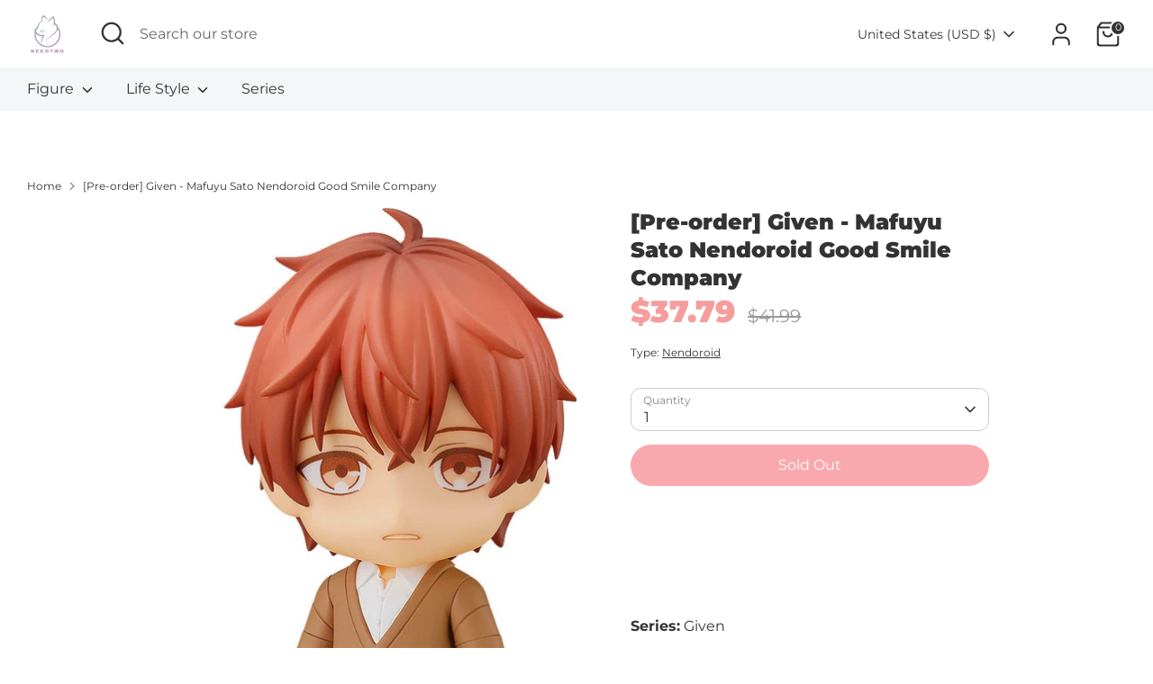

--- FILE ---
content_type: text/html; charset=UTF-8
request_url: https://nekotwo.com/apps/wholesale_pre_order/pre_order_root.php?f=get_settings_front&prd_id=7063322689675&store=nekotwo.myshopify.com
body_size: 316
content:
{"isActive":1,"settings":{"id":2076,"store_id":38063800459,"status":0,"order_tag":"Customer Pre-Orders","product_label":"Pre-ordered items","qty_limit_enabled":0,"qty_limit":50,"qty_limit_msg":"Only <qty> items left in stock.","cart_limit_msg":"A maximum of <qty> products can be pre ordered.","active_period":0,"active_period_start":"2024-12-02","active_period_end":"2024-12-04","out_stock_msg":"Some of the items will be pre-ordered.","pre_btn_txt":"Pre-Order","pre_btn_font_style":1,"pre_btn_width":"1","pre_btn_txt_size":"20","pre_btn_border_width":"0","pre_btn_border_radius":"20","pre_btn_background_color":"#5c6ac4","pre_btn_text_color":"#ffffff","pre_btn_border_color":"#5c6ac4","pre_btn_background_color_hover":"#4B5CC8","pre_btn_text_color_hover":"#ffffff","pre_btn_border_color_hover":"#4B5CC8","tooltip_text":"Item will be fulfilled as soon as it becomes available","tooltip_position":0,"tooltip_txt_size":"14","tooltip_border_width":"0","tooltip_border_radius":"8","tooltip_background_color":"#000000","tooltip_text_color":"#ffffff","tooltip_border_color":"#000000","collect_shipping_date":0,"enable_pre_order_on_stock_item":1,"add_to_cart_msg":"Item is added to cart!","reload_page":1,"selling_plan_id":891322507},"product_settings":[],"variant_settings":[],"current_date":"2026-01-17","active_period_valid":false}